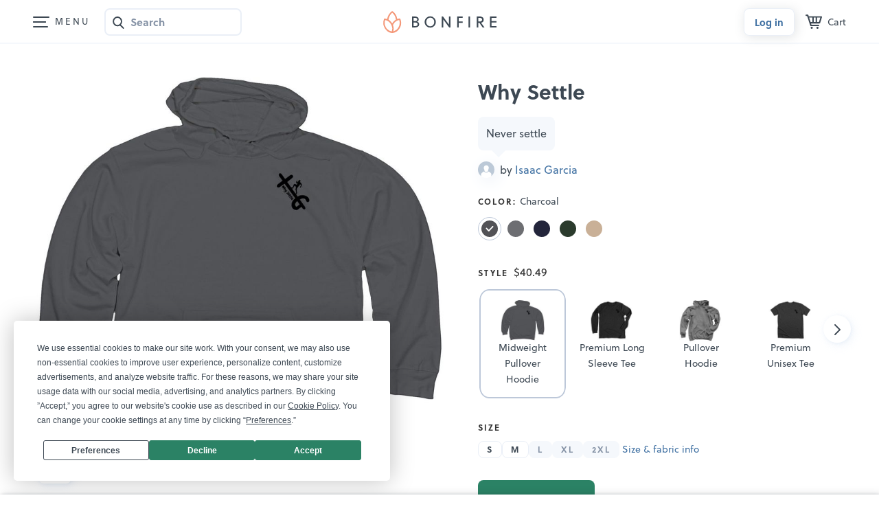

--- FILE ---
content_type: text/html; charset=utf-8
request_url: https://www.google.com/recaptcha/api2/anchor?ar=1&k=6LeCxK8qAAAAAGMfQOUPUf3O4yFZqEPf8UW15UZe&co=aHR0cHM6Ly93d3cuYm9uZmlyZS5jb206NDQz&hl=en&v=PoyoqOPhxBO7pBk68S4YbpHZ&size=invisible&anchor-ms=20000&execute-ms=30000&cb=zifh5tunq7ht
body_size: 48645
content:
<!DOCTYPE HTML><html dir="ltr" lang="en"><head><meta http-equiv="Content-Type" content="text/html; charset=UTF-8">
<meta http-equiv="X-UA-Compatible" content="IE=edge">
<title>reCAPTCHA</title>
<style type="text/css">
/* cyrillic-ext */
@font-face {
  font-family: 'Roboto';
  font-style: normal;
  font-weight: 400;
  font-stretch: 100%;
  src: url(//fonts.gstatic.com/s/roboto/v48/KFO7CnqEu92Fr1ME7kSn66aGLdTylUAMa3GUBHMdazTgWw.woff2) format('woff2');
  unicode-range: U+0460-052F, U+1C80-1C8A, U+20B4, U+2DE0-2DFF, U+A640-A69F, U+FE2E-FE2F;
}
/* cyrillic */
@font-face {
  font-family: 'Roboto';
  font-style: normal;
  font-weight: 400;
  font-stretch: 100%;
  src: url(//fonts.gstatic.com/s/roboto/v48/KFO7CnqEu92Fr1ME7kSn66aGLdTylUAMa3iUBHMdazTgWw.woff2) format('woff2');
  unicode-range: U+0301, U+0400-045F, U+0490-0491, U+04B0-04B1, U+2116;
}
/* greek-ext */
@font-face {
  font-family: 'Roboto';
  font-style: normal;
  font-weight: 400;
  font-stretch: 100%;
  src: url(//fonts.gstatic.com/s/roboto/v48/KFO7CnqEu92Fr1ME7kSn66aGLdTylUAMa3CUBHMdazTgWw.woff2) format('woff2');
  unicode-range: U+1F00-1FFF;
}
/* greek */
@font-face {
  font-family: 'Roboto';
  font-style: normal;
  font-weight: 400;
  font-stretch: 100%;
  src: url(//fonts.gstatic.com/s/roboto/v48/KFO7CnqEu92Fr1ME7kSn66aGLdTylUAMa3-UBHMdazTgWw.woff2) format('woff2');
  unicode-range: U+0370-0377, U+037A-037F, U+0384-038A, U+038C, U+038E-03A1, U+03A3-03FF;
}
/* math */
@font-face {
  font-family: 'Roboto';
  font-style: normal;
  font-weight: 400;
  font-stretch: 100%;
  src: url(//fonts.gstatic.com/s/roboto/v48/KFO7CnqEu92Fr1ME7kSn66aGLdTylUAMawCUBHMdazTgWw.woff2) format('woff2');
  unicode-range: U+0302-0303, U+0305, U+0307-0308, U+0310, U+0312, U+0315, U+031A, U+0326-0327, U+032C, U+032F-0330, U+0332-0333, U+0338, U+033A, U+0346, U+034D, U+0391-03A1, U+03A3-03A9, U+03B1-03C9, U+03D1, U+03D5-03D6, U+03F0-03F1, U+03F4-03F5, U+2016-2017, U+2034-2038, U+203C, U+2040, U+2043, U+2047, U+2050, U+2057, U+205F, U+2070-2071, U+2074-208E, U+2090-209C, U+20D0-20DC, U+20E1, U+20E5-20EF, U+2100-2112, U+2114-2115, U+2117-2121, U+2123-214F, U+2190, U+2192, U+2194-21AE, U+21B0-21E5, U+21F1-21F2, U+21F4-2211, U+2213-2214, U+2216-22FF, U+2308-230B, U+2310, U+2319, U+231C-2321, U+2336-237A, U+237C, U+2395, U+239B-23B7, U+23D0, U+23DC-23E1, U+2474-2475, U+25AF, U+25B3, U+25B7, U+25BD, U+25C1, U+25CA, U+25CC, U+25FB, U+266D-266F, U+27C0-27FF, U+2900-2AFF, U+2B0E-2B11, U+2B30-2B4C, U+2BFE, U+3030, U+FF5B, U+FF5D, U+1D400-1D7FF, U+1EE00-1EEFF;
}
/* symbols */
@font-face {
  font-family: 'Roboto';
  font-style: normal;
  font-weight: 400;
  font-stretch: 100%;
  src: url(//fonts.gstatic.com/s/roboto/v48/KFO7CnqEu92Fr1ME7kSn66aGLdTylUAMaxKUBHMdazTgWw.woff2) format('woff2');
  unicode-range: U+0001-000C, U+000E-001F, U+007F-009F, U+20DD-20E0, U+20E2-20E4, U+2150-218F, U+2190, U+2192, U+2194-2199, U+21AF, U+21E6-21F0, U+21F3, U+2218-2219, U+2299, U+22C4-22C6, U+2300-243F, U+2440-244A, U+2460-24FF, U+25A0-27BF, U+2800-28FF, U+2921-2922, U+2981, U+29BF, U+29EB, U+2B00-2BFF, U+4DC0-4DFF, U+FFF9-FFFB, U+10140-1018E, U+10190-1019C, U+101A0, U+101D0-101FD, U+102E0-102FB, U+10E60-10E7E, U+1D2C0-1D2D3, U+1D2E0-1D37F, U+1F000-1F0FF, U+1F100-1F1AD, U+1F1E6-1F1FF, U+1F30D-1F30F, U+1F315, U+1F31C, U+1F31E, U+1F320-1F32C, U+1F336, U+1F378, U+1F37D, U+1F382, U+1F393-1F39F, U+1F3A7-1F3A8, U+1F3AC-1F3AF, U+1F3C2, U+1F3C4-1F3C6, U+1F3CA-1F3CE, U+1F3D4-1F3E0, U+1F3ED, U+1F3F1-1F3F3, U+1F3F5-1F3F7, U+1F408, U+1F415, U+1F41F, U+1F426, U+1F43F, U+1F441-1F442, U+1F444, U+1F446-1F449, U+1F44C-1F44E, U+1F453, U+1F46A, U+1F47D, U+1F4A3, U+1F4B0, U+1F4B3, U+1F4B9, U+1F4BB, U+1F4BF, U+1F4C8-1F4CB, U+1F4D6, U+1F4DA, U+1F4DF, U+1F4E3-1F4E6, U+1F4EA-1F4ED, U+1F4F7, U+1F4F9-1F4FB, U+1F4FD-1F4FE, U+1F503, U+1F507-1F50B, U+1F50D, U+1F512-1F513, U+1F53E-1F54A, U+1F54F-1F5FA, U+1F610, U+1F650-1F67F, U+1F687, U+1F68D, U+1F691, U+1F694, U+1F698, U+1F6AD, U+1F6B2, U+1F6B9-1F6BA, U+1F6BC, U+1F6C6-1F6CF, U+1F6D3-1F6D7, U+1F6E0-1F6EA, U+1F6F0-1F6F3, U+1F6F7-1F6FC, U+1F700-1F7FF, U+1F800-1F80B, U+1F810-1F847, U+1F850-1F859, U+1F860-1F887, U+1F890-1F8AD, U+1F8B0-1F8BB, U+1F8C0-1F8C1, U+1F900-1F90B, U+1F93B, U+1F946, U+1F984, U+1F996, U+1F9E9, U+1FA00-1FA6F, U+1FA70-1FA7C, U+1FA80-1FA89, U+1FA8F-1FAC6, U+1FACE-1FADC, U+1FADF-1FAE9, U+1FAF0-1FAF8, U+1FB00-1FBFF;
}
/* vietnamese */
@font-face {
  font-family: 'Roboto';
  font-style: normal;
  font-weight: 400;
  font-stretch: 100%;
  src: url(//fonts.gstatic.com/s/roboto/v48/KFO7CnqEu92Fr1ME7kSn66aGLdTylUAMa3OUBHMdazTgWw.woff2) format('woff2');
  unicode-range: U+0102-0103, U+0110-0111, U+0128-0129, U+0168-0169, U+01A0-01A1, U+01AF-01B0, U+0300-0301, U+0303-0304, U+0308-0309, U+0323, U+0329, U+1EA0-1EF9, U+20AB;
}
/* latin-ext */
@font-face {
  font-family: 'Roboto';
  font-style: normal;
  font-weight: 400;
  font-stretch: 100%;
  src: url(//fonts.gstatic.com/s/roboto/v48/KFO7CnqEu92Fr1ME7kSn66aGLdTylUAMa3KUBHMdazTgWw.woff2) format('woff2');
  unicode-range: U+0100-02BA, U+02BD-02C5, U+02C7-02CC, U+02CE-02D7, U+02DD-02FF, U+0304, U+0308, U+0329, U+1D00-1DBF, U+1E00-1E9F, U+1EF2-1EFF, U+2020, U+20A0-20AB, U+20AD-20C0, U+2113, U+2C60-2C7F, U+A720-A7FF;
}
/* latin */
@font-face {
  font-family: 'Roboto';
  font-style: normal;
  font-weight: 400;
  font-stretch: 100%;
  src: url(//fonts.gstatic.com/s/roboto/v48/KFO7CnqEu92Fr1ME7kSn66aGLdTylUAMa3yUBHMdazQ.woff2) format('woff2');
  unicode-range: U+0000-00FF, U+0131, U+0152-0153, U+02BB-02BC, U+02C6, U+02DA, U+02DC, U+0304, U+0308, U+0329, U+2000-206F, U+20AC, U+2122, U+2191, U+2193, U+2212, U+2215, U+FEFF, U+FFFD;
}
/* cyrillic-ext */
@font-face {
  font-family: 'Roboto';
  font-style: normal;
  font-weight: 500;
  font-stretch: 100%;
  src: url(//fonts.gstatic.com/s/roboto/v48/KFO7CnqEu92Fr1ME7kSn66aGLdTylUAMa3GUBHMdazTgWw.woff2) format('woff2');
  unicode-range: U+0460-052F, U+1C80-1C8A, U+20B4, U+2DE0-2DFF, U+A640-A69F, U+FE2E-FE2F;
}
/* cyrillic */
@font-face {
  font-family: 'Roboto';
  font-style: normal;
  font-weight: 500;
  font-stretch: 100%;
  src: url(//fonts.gstatic.com/s/roboto/v48/KFO7CnqEu92Fr1ME7kSn66aGLdTylUAMa3iUBHMdazTgWw.woff2) format('woff2');
  unicode-range: U+0301, U+0400-045F, U+0490-0491, U+04B0-04B1, U+2116;
}
/* greek-ext */
@font-face {
  font-family: 'Roboto';
  font-style: normal;
  font-weight: 500;
  font-stretch: 100%;
  src: url(//fonts.gstatic.com/s/roboto/v48/KFO7CnqEu92Fr1ME7kSn66aGLdTylUAMa3CUBHMdazTgWw.woff2) format('woff2');
  unicode-range: U+1F00-1FFF;
}
/* greek */
@font-face {
  font-family: 'Roboto';
  font-style: normal;
  font-weight: 500;
  font-stretch: 100%;
  src: url(//fonts.gstatic.com/s/roboto/v48/KFO7CnqEu92Fr1ME7kSn66aGLdTylUAMa3-UBHMdazTgWw.woff2) format('woff2');
  unicode-range: U+0370-0377, U+037A-037F, U+0384-038A, U+038C, U+038E-03A1, U+03A3-03FF;
}
/* math */
@font-face {
  font-family: 'Roboto';
  font-style: normal;
  font-weight: 500;
  font-stretch: 100%;
  src: url(//fonts.gstatic.com/s/roboto/v48/KFO7CnqEu92Fr1ME7kSn66aGLdTylUAMawCUBHMdazTgWw.woff2) format('woff2');
  unicode-range: U+0302-0303, U+0305, U+0307-0308, U+0310, U+0312, U+0315, U+031A, U+0326-0327, U+032C, U+032F-0330, U+0332-0333, U+0338, U+033A, U+0346, U+034D, U+0391-03A1, U+03A3-03A9, U+03B1-03C9, U+03D1, U+03D5-03D6, U+03F0-03F1, U+03F4-03F5, U+2016-2017, U+2034-2038, U+203C, U+2040, U+2043, U+2047, U+2050, U+2057, U+205F, U+2070-2071, U+2074-208E, U+2090-209C, U+20D0-20DC, U+20E1, U+20E5-20EF, U+2100-2112, U+2114-2115, U+2117-2121, U+2123-214F, U+2190, U+2192, U+2194-21AE, U+21B0-21E5, U+21F1-21F2, U+21F4-2211, U+2213-2214, U+2216-22FF, U+2308-230B, U+2310, U+2319, U+231C-2321, U+2336-237A, U+237C, U+2395, U+239B-23B7, U+23D0, U+23DC-23E1, U+2474-2475, U+25AF, U+25B3, U+25B7, U+25BD, U+25C1, U+25CA, U+25CC, U+25FB, U+266D-266F, U+27C0-27FF, U+2900-2AFF, U+2B0E-2B11, U+2B30-2B4C, U+2BFE, U+3030, U+FF5B, U+FF5D, U+1D400-1D7FF, U+1EE00-1EEFF;
}
/* symbols */
@font-face {
  font-family: 'Roboto';
  font-style: normal;
  font-weight: 500;
  font-stretch: 100%;
  src: url(//fonts.gstatic.com/s/roboto/v48/KFO7CnqEu92Fr1ME7kSn66aGLdTylUAMaxKUBHMdazTgWw.woff2) format('woff2');
  unicode-range: U+0001-000C, U+000E-001F, U+007F-009F, U+20DD-20E0, U+20E2-20E4, U+2150-218F, U+2190, U+2192, U+2194-2199, U+21AF, U+21E6-21F0, U+21F3, U+2218-2219, U+2299, U+22C4-22C6, U+2300-243F, U+2440-244A, U+2460-24FF, U+25A0-27BF, U+2800-28FF, U+2921-2922, U+2981, U+29BF, U+29EB, U+2B00-2BFF, U+4DC0-4DFF, U+FFF9-FFFB, U+10140-1018E, U+10190-1019C, U+101A0, U+101D0-101FD, U+102E0-102FB, U+10E60-10E7E, U+1D2C0-1D2D3, U+1D2E0-1D37F, U+1F000-1F0FF, U+1F100-1F1AD, U+1F1E6-1F1FF, U+1F30D-1F30F, U+1F315, U+1F31C, U+1F31E, U+1F320-1F32C, U+1F336, U+1F378, U+1F37D, U+1F382, U+1F393-1F39F, U+1F3A7-1F3A8, U+1F3AC-1F3AF, U+1F3C2, U+1F3C4-1F3C6, U+1F3CA-1F3CE, U+1F3D4-1F3E0, U+1F3ED, U+1F3F1-1F3F3, U+1F3F5-1F3F7, U+1F408, U+1F415, U+1F41F, U+1F426, U+1F43F, U+1F441-1F442, U+1F444, U+1F446-1F449, U+1F44C-1F44E, U+1F453, U+1F46A, U+1F47D, U+1F4A3, U+1F4B0, U+1F4B3, U+1F4B9, U+1F4BB, U+1F4BF, U+1F4C8-1F4CB, U+1F4D6, U+1F4DA, U+1F4DF, U+1F4E3-1F4E6, U+1F4EA-1F4ED, U+1F4F7, U+1F4F9-1F4FB, U+1F4FD-1F4FE, U+1F503, U+1F507-1F50B, U+1F50D, U+1F512-1F513, U+1F53E-1F54A, U+1F54F-1F5FA, U+1F610, U+1F650-1F67F, U+1F687, U+1F68D, U+1F691, U+1F694, U+1F698, U+1F6AD, U+1F6B2, U+1F6B9-1F6BA, U+1F6BC, U+1F6C6-1F6CF, U+1F6D3-1F6D7, U+1F6E0-1F6EA, U+1F6F0-1F6F3, U+1F6F7-1F6FC, U+1F700-1F7FF, U+1F800-1F80B, U+1F810-1F847, U+1F850-1F859, U+1F860-1F887, U+1F890-1F8AD, U+1F8B0-1F8BB, U+1F8C0-1F8C1, U+1F900-1F90B, U+1F93B, U+1F946, U+1F984, U+1F996, U+1F9E9, U+1FA00-1FA6F, U+1FA70-1FA7C, U+1FA80-1FA89, U+1FA8F-1FAC6, U+1FACE-1FADC, U+1FADF-1FAE9, U+1FAF0-1FAF8, U+1FB00-1FBFF;
}
/* vietnamese */
@font-face {
  font-family: 'Roboto';
  font-style: normal;
  font-weight: 500;
  font-stretch: 100%;
  src: url(//fonts.gstatic.com/s/roboto/v48/KFO7CnqEu92Fr1ME7kSn66aGLdTylUAMa3OUBHMdazTgWw.woff2) format('woff2');
  unicode-range: U+0102-0103, U+0110-0111, U+0128-0129, U+0168-0169, U+01A0-01A1, U+01AF-01B0, U+0300-0301, U+0303-0304, U+0308-0309, U+0323, U+0329, U+1EA0-1EF9, U+20AB;
}
/* latin-ext */
@font-face {
  font-family: 'Roboto';
  font-style: normal;
  font-weight: 500;
  font-stretch: 100%;
  src: url(//fonts.gstatic.com/s/roboto/v48/KFO7CnqEu92Fr1ME7kSn66aGLdTylUAMa3KUBHMdazTgWw.woff2) format('woff2');
  unicode-range: U+0100-02BA, U+02BD-02C5, U+02C7-02CC, U+02CE-02D7, U+02DD-02FF, U+0304, U+0308, U+0329, U+1D00-1DBF, U+1E00-1E9F, U+1EF2-1EFF, U+2020, U+20A0-20AB, U+20AD-20C0, U+2113, U+2C60-2C7F, U+A720-A7FF;
}
/* latin */
@font-face {
  font-family: 'Roboto';
  font-style: normal;
  font-weight: 500;
  font-stretch: 100%;
  src: url(//fonts.gstatic.com/s/roboto/v48/KFO7CnqEu92Fr1ME7kSn66aGLdTylUAMa3yUBHMdazQ.woff2) format('woff2');
  unicode-range: U+0000-00FF, U+0131, U+0152-0153, U+02BB-02BC, U+02C6, U+02DA, U+02DC, U+0304, U+0308, U+0329, U+2000-206F, U+20AC, U+2122, U+2191, U+2193, U+2212, U+2215, U+FEFF, U+FFFD;
}
/* cyrillic-ext */
@font-face {
  font-family: 'Roboto';
  font-style: normal;
  font-weight: 900;
  font-stretch: 100%;
  src: url(//fonts.gstatic.com/s/roboto/v48/KFO7CnqEu92Fr1ME7kSn66aGLdTylUAMa3GUBHMdazTgWw.woff2) format('woff2');
  unicode-range: U+0460-052F, U+1C80-1C8A, U+20B4, U+2DE0-2DFF, U+A640-A69F, U+FE2E-FE2F;
}
/* cyrillic */
@font-face {
  font-family: 'Roboto';
  font-style: normal;
  font-weight: 900;
  font-stretch: 100%;
  src: url(//fonts.gstatic.com/s/roboto/v48/KFO7CnqEu92Fr1ME7kSn66aGLdTylUAMa3iUBHMdazTgWw.woff2) format('woff2');
  unicode-range: U+0301, U+0400-045F, U+0490-0491, U+04B0-04B1, U+2116;
}
/* greek-ext */
@font-face {
  font-family: 'Roboto';
  font-style: normal;
  font-weight: 900;
  font-stretch: 100%;
  src: url(//fonts.gstatic.com/s/roboto/v48/KFO7CnqEu92Fr1ME7kSn66aGLdTylUAMa3CUBHMdazTgWw.woff2) format('woff2');
  unicode-range: U+1F00-1FFF;
}
/* greek */
@font-face {
  font-family: 'Roboto';
  font-style: normal;
  font-weight: 900;
  font-stretch: 100%;
  src: url(//fonts.gstatic.com/s/roboto/v48/KFO7CnqEu92Fr1ME7kSn66aGLdTylUAMa3-UBHMdazTgWw.woff2) format('woff2');
  unicode-range: U+0370-0377, U+037A-037F, U+0384-038A, U+038C, U+038E-03A1, U+03A3-03FF;
}
/* math */
@font-face {
  font-family: 'Roboto';
  font-style: normal;
  font-weight: 900;
  font-stretch: 100%;
  src: url(//fonts.gstatic.com/s/roboto/v48/KFO7CnqEu92Fr1ME7kSn66aGLdTylUAMawCUBHMdazTgWw.woff2) format('woff2');
  unicode-range: U+0302-0303, U+0305, U+0307-0308, U+0310, U+0312, U+0315, U+031A, U+0326-0327, U+032C, U+032F-0330, U+0332-0333, U+0338, U+033A, U+0346, U+034D, U+0391-03A1, U+03A3-03A9, U+03B1-03C9, U+03D1, U+03D5-03D6, U+03F0-03F1, U+03F4-03F5, U+2016-2017, U+2034-2038, U+203C, U+2040, U+2043, U+2047, U+2050, U+2057, U+205F, U+2070-2071, U+2074-208E, U+2090-209C, U+20D0-20DC, U+20E1, U+20E5-20EF, U+2100-2112, U+2114-2115, U+2117-2121, U+2123-214F, U+2190, U+2192, U+2194-21AE, U+21B0-21E5, U+21F1-21F2, U+21F4-2211, U+2213-2214, U+2216-22FF, U+2308-230B, U+2310, U+2319, U+231C-2321, U+2336-237A, U+237C, U+2395, U+239B-23B7, U+23D0, U+23DC-23E1, U+2474-2475, U+25AF, U+25B3, U+25B7, U+25BD, U+25C1, U+25CA, U+25CC, U+25FB, U+266D-266F, U+27C0-27FF, U+2900-2AFF, U+2B0E-2B11, U+2B30-2B4C, U+2BFE, U+3030, U+FF5B, U+FF5D, U+1D400-1D7FF, U+1EE00-1EEFF;
}
/* symbols */
@font-face {
  font-family: 'Roboto';
  font-style: normal;
  font-weight: 900;
  font-stretch: 100%;
  src: url(//fonts.gstatic.com/s/roboto/v48/KFO7CnqEu92Fr1ME7kSn66aGLdTylUAMaxKUBHMdazTgWw.woff2) format('woff2');
  unicode-range: U+0001-000C, U+000E-001F, U+007F-009F, U+20DD-20E0, U+20E2-20E4, U+2150-218F, U+2190, U+2192, U+2194-2199, U+21AF, U+21E6-21F0, U+21F3, U+2218-2219, U+2299, U+22C4-22C6, U+2300-243F, U+2440-244A, U+2460-24FF, U+25A0-27BF, U+2800-28FF, U+2921-2922, U+2981, U+29BF, U+29EB, U+2B00-2BFF, U+4DC0-4DFF, U+FFF9-FFFB, U+10140-1018E, U+10190-1019C, U+101A0, U+101D0-101FD, U+102E0-102FB, U+10E60-10E7E, U+1D2C0-1D2D3, U+1D2E0-1D37F, U+1F000-1F0FF, U+1F100-1F1AD, U+1F1E6-1F1FF, U+1F30D-1F30F, U+1F315, U+1F31C, U+1F31E, U+1F320-1F32C, U+1F336, U+1F378, U+1F37D, U+1F382, U+1F393-1F39F, U+1F3A7-1F3A8, U+1F3AC-1F3AF, U+1F3C2, U+1F3C4-1F3C6, U+1F3CA-1F3CE, U+1F3D4-1F3E0, U+1F3ED, U+1F3F1-1F3F3, U+1F3F5-1F3F7, U+1F408, U+1F415, U+1F41F, U+1F426, U+1F43F, U+1F441-1F442, U+1F444, U+1F446-1F449, U+1F44C-1F44E, U+1F453, U+1F46A, U+1F47D, U+1F4A3, U+1F4B0, U+1F4B3, U+1F4B9, U+1F4BB, U+1F4BF, U+1F4C8-1F4CB, U+1F4D6, U+1F4DA, U+1F4DF, U+1F4E3-1F4E6, U+1F4EA-1F4ED, U+1F4F7, U+1F4F9-1F4FB, U+1F4FD-1F4FE, U+1F503, U+1F507-1F50B, U+1F50D, U+1F512-1F513, U+1F53E-1F54A, U+1F54F-1F5FA, U+1F610, U+1F650-1F67F, U+1F687, U+1F68D, U+1F691, U+1F694, U+1F698, U+1F6AD, U+1F6B2, U+1F6B9-1F6BA, U+1F6BC, U+1F6C6-1F6CF, U+1F6D3-1F6D7, U+1F6E0-1F6EA, U+1F6F0-1F6F3, U+1F6F7-1F6FC, U+1F700-1F7FF, U+1F800-1F80B, U+1F810-1F847, U+1F850-1F859, U+1F860-1F887, U+1F890-1F8AD, U+1F8B0-1F8BB, U+1F8C0-1F8C1, U+1F900-1F90B, U+1F93B, U+1F946, U+1F984, U+1F996, U+1F9E9, U+1FA00-1FA6F, U+1FA70-1FA7C, U+1FA80-1FA89, U+1FA8F-1FAC6, U+1FACE-1FADC, U+1FADF-1FAE9, U+1FAF0-1FAF8, U+1FB00-1FBFF;
}
/* vietnamese */
@font-face {
  font-family: 'Roboto';
  font-style: normal;
  font-weight: 900;
  font-stretch: 100%;
  src: url(//fonts.gstatic.com/s/roboto/v48/KFO7CnqEu92Fr1ME7kSn66aGLdTylUAMa3OUBHMdazTgWw.woff2) format('woff2');
  unicode-range: U+0102-0103, U+0110-0111, U+0128-0129, U+0168-0169, U+01A0-01A1, U+01AF-01B0, U+0300-0301, U+0303-0304, U+0308-0309, U+0323, U+0329, U+1EA0-1EF9, U+20AB;
}
/* latin-ext */
@font-face {
  font-family: 'Roboto';
  font-style: normal;
  font-weight: 900;
  font-stretch: 100%;
  src: url(//fonts.gstatic.com/s/roboto/v48/KFO7CnqEu92Fr1ME7kSn66aGLdTylUAMa3KUBHMdazTgWw.woff2) format('woff2');
  unicode-range: U+0100-02BA, U+02BD-02C5, U+02C7-02CC, U+02CE-02D7, U+02DD-02FF, U+0304, U+0308, U+0329, U+1D00-1DBF, U+1E00-1E9F, U+1EF2-1EFF, U+2020, U+20A0-20AB, U+20AD-20C0, U+2113, U+2C60-2C7F, U+A720-A7FF;
}
/* latin */
@font-face {
  font-family: 'Roboto';
  font-style: normal;
  font-weight: 900;
  font-stretch: 100%;
  src: url(//fonts.gstatic.com/s/roboto/v48/KFO7CnqEu92Fr1ME7kSn66aGLdTylUAMa3yUBHMdazQ.woff2) format('woff2');
  unicode-range: U+0000-00FF, U+0131, U+0152-0153, U+02BB-02BC, U+02C6, U+02DA, U+02DC, U+0304, U+0308, U+0329, U+2000-206F, U+20AC, U+2122, U+2191, U+2193, U+2212, U+2215, U+FEFF, U+FFFD;
}

</style>
<link rel="stylesheet" type="text/css" href="https://www.gstatic.com/recaptcha/releases/PoyoqOPhxBO7pBk68S4YbpHZ/styles__ltr.css">
<script nonce="OxlEN9VfCvaTPVvy1SIzLA" type="text/javascript">window['__recaptcha_api'] = 'https://www.google.com/recaptcha/api2/';</script>
<script type="text/javascript" src="https://www.gstatic.com/recaptcha/releases/PoyoqOPhxBO7pBk68S4YbpHZ/recaptcha__en.js" nonce="OxlEN9VfCvaTPVvy1SIzLA">
      
    </script></head>
<body><div id="rc-anchor-alert" class="rc-anchor-alert"></div>
<input type="hidden" id="recaptcha-token" value="[base64]">
<script type="text/javascript" nonce="OxlEN9VfCvaTPVvy1SIzLA">
      recaptcha.anchor.Main.init("[\x22ainput\x22,[\x22bgdata\x22,\x22\x22,\[base64]/[base64]/UltIKytdPWE6KGE8MjA0OD9SW0grK109YT4+NnwxOTI6KChhJjY0NTEyKT09NTUyOTYmJnErMTxoLmxlbmd0aCYmKGguY2hhckNvZGVBdChxKzEpJjY0NTEyKT09NTYzMjA/[base64]/MjU1OlI/[base64]/[base64]/[base64]/[base64]/[base64]/[base64]/[base64]/[base64]/[base64]/[base64]\x22,\[base64]\\u003d\\u003d\x22,\x22w7PCpMKocsKoRMKhZ2TDncOodMKtwrwncw9Qw6DDkMOlCH01IMObw74cwpbCm8OHJMOew4Erw5QhWFVFw6Ztw6BsEBhew5wWwrrCgcKIwo/Ci8O9BHvDtEfDr8Oww4M4wp9Ywq4Nw44+w7RnwrvDkcO9fcKCUMOQbm4twozDnMKTw4HCpMO7wrBww5PCg8O3cwE2OsKTHcObE2oDwpLDlsOXEMO3djkGw7XCq1rCl3ZSHMK+SzlqwrTCncKLw63Dq1p7wpcXwrjDvEXCrT/CocOqwqrCjQ1mTMKhwqjCrg7CgxIJw4tkwrHDm8OIEStLw5AZwqLDgcOWw4FEEn7Dk8ONIMOnNcKdKV4EQy0qBsOPw5EZFAPCsMKUXcKLXMKcwqbCisOfwqptP8KvG8KEM1Rca8KpVsKgBsKsw5EXD8O1wqLDjsOlcFDDoUHDosKALsKFwoIQw7jDiMOyw53CicKqBV/DtMO4DUvDsMK2w5DCqcKgXWLCjsKtb8Ktwoo9wrrCkcKBTwXCqFl4esKXwr7CmhzCt1pZdXLDpsOCW3HCsUDClcOnOTkiGFzDgQLCmcKfVwjDuXHDk8OuWMOTw44Kw7jDjsO4wpFww4vDrxFNwqrCvAzCpCLDk8OKw48ISDTCucKRw6HCnxvDjMKxFcOTwq88PMOIPX/CosKEwqjDiFzDk0xewoFvI10iZmknwpsUwrrCmX1aPsKTw4p0e8Ksw7HChsONwqrDrQx/wqY0w6Mtw6FyRDfDmTUeBcKGwozDiALDsQVtP3PCvcO3J8Oqw5vDjUbCrmlCw4kpwr/CmhHDjB3Ck8O/[base64]/[base64]/Dp14oIcKjw7EaFw3DsnJ+wqHCo8OLGcKcVcKVw4wwFMOFw5fDksOXw4NAbcKXw6PDsSY3acKvwobCuGjCh8KAc3VmaMOcBMKVw71ZAsKlwqArc1Qyw68dwoY9w5rCpxfDi8KeAEEQwr0rw5o5wqo0w4t5ZcKPZcKud8Ovwrg6wos3wpLDgk1fwqBQw4fCkA/[base64]/KMKkw5fDmsKcZ8KnNcKLw45+S2U9wp/CrGnCk8OzdVbDv3/CnVsew5rDgTJXfMKtwqjCjzzCixxHw74Lw73Cs3fDpBrDj2nCscOMGMONwpITWsKmZHTDhMOewpjDgikUYcO+w5vDjS/DjHtwZMKCbEfCncKfdjrDsDTDqMKhS8OXwqd9QjjCuQbDuRFnwpLDjAfDq8Ojwq0VKD5qYQVGMF47McOjw4wofGrDusO2w5vDkcKRw5HDl3rDu8Kgw6HDsMOGw4oMf1TDhGgfw67DoMOVDsK/w5/DkzrCoEEUw4ZLwrpJaMOFwq/CvcOmDx9oJjDDrRpOwrvDmsKVw6V2S2LDlwoAw5dqFMOxwoXDh3c8w7YtUMO2wq5YwoJxTHptwoc5NF0vCy/ChsOFw7gywpHCvgt9QsKGYMKUwqVlOBvCpR4qw74NOcOqwrYTMEbDlMOTwrE/[base64]/[base64]/w5fDv8OOFsOsw7cHw4USOXN6W8KVR8Kqw7XDn8KiLMKXwpMrwrTCvQbDtMOxw7DDlHQKw6U5wrPDqsK+BWwDF8OuC8KMUcKGwr1Ww78TKQ/Cmll9S8KDwq0awrLDiXbCgyLDtzrCvMO1wq/CssK6fR0da8ONw6LDhMOnw5HCqcOII2zCjHnDs8O0XsKtw5l9wrLCkcO/w51tw75iJG8rw5TDj8OyBcOuwp5dwozDvVHCsTnCgMOKw77DpcOTW8KdwqM7wrDDscOYwqB0w5vDhCDDpFLDgmMJwrbCqjbCqDIzc8OwW8ORw4AOwo/DhMONFMKZOVFrR8ONw4/[base64]/CpMOBwozClC4cXsOmZMK9VQ1bdDvDoQzCpMKpwoTCvh0vw5DDgcKQGMKEEcOiWsKBwqvCqzjDlsOIw693w5tlwrXClCDChh8tF8Oiw5fDo8KVwoc/Y8Ogwp7Cm8OBGz7DsRPDmQjDv3dSb0XDhsKYwpdVAD3CnX8xbQEdwoN1w6zChT1dVsOJw69RUcK6PBguw4wjbMKcwr0BwrVPH1daUMOcwqZBdm7DhcKyTsK6w7YhCcOBwp0IfEjDg1/DlTvDrgjDkUtKw7YjZ8Ouwpwcw6QPb2PCt8OsCcKew43Cj1rCli8sw6nDtkjDh1LCqcOFw7nDshYURkzDucOhwpZSwr4lBMK8C2rCs8OewprDrjpRMFXDqsK7w6h3EwHCtsOawqEAw67DvMORIidrZ8Ogw7F1wonCkMKnfcKaw6rCj8K2w4BAR15NwoTCnwTCr8K0wo/[base64]/[base64]/wojCnRfDl1bCmcKpw7HDhsOewonDox0IacO/YMKOFRbDliXDrD/DkcOeV2nCqF5rw7kNw6fCo8K3KGpfwqUdw4rCmWLDt0rDug/DhsOiXA7CjnwzPk4Yw6pnw7/[base64]/DsksEw5FmEyfDpsKUwpXDvHEoaMK5YsKtD0VYPVPCksKDw7LCrsOvw65vwqzChsONXilrw77CiWfCnMOdwrMlH8KAw5PDscKGdl7DqcKeaFPCgj0/wp7DjDsYw6tdwpMgw7whw4rDjcOhRcKpw6V8TBJ4cMO2w5gIwqk6fB1hHgzDgHTCpGolw4vDjGFZSkxiw5pnw63CrsK5J8KTwo7CmcKxVMKmasOswrJfw5LCnlwHwrBlwo80NcOLw7/CtsOdT2PCuMO2wr9XEcO5wpjCrMOCAsOFw7I4bSrDrhoWw5vCpWfDjsO4A8OsCzJBw7vCvD01woBhaMKKbW/CssO+wqA6wpHCsMOHX8Otw4lHMsOEK8OZw4E9w7h4w7bCqcOjwochw4/Cp8KYw7HDusKBGMO3w6kDUA1xZcKnRFfClmTDvRTDpsK+d34Ewqdxw59Xw6nChjYQwrbCvMKqwpJ+OsOJwo3CtzoBwqFQcG/[base64]/Dq8Ohw5VLdMKMKcO+w5jDrn96TcOYw6VkH8KGw4wVwrU/BURHw7rCqcKuwrI1YMO3w5jClAlrbsOEw5ABAcKZwpRTIsOfwpfClWXChcKWccOWKm/Dsj8Sw4LCgRnDmlwAw4dsVjdkXSpww7sVQjFUwrPDsCdxYsOTGsKPIzl9CibDkMKywqNtwp/DhmEZwqnCkSlsSsKKScK+YQ7CtnbDp8K0HsKcwpfDksOZG8K/[base64]/[base64]/[base64]/[base64]/CqsOMGxcKQxDCkiQtCCVbBMKfw5Bqw646SmUdO8OLwooBWsO/w41GQMOgw5gaw7fClynChwReScKpwoLCosOiw6/Dp8Oiw4XDncKaw53CocKdw4hXwpdrJcOmV8K5w4xtw4nCtAx3KBUsM8OcIXhsJ8KjET/Dtxp+VREOwp3CncOsw5DCr8K+dMOCcsKdXVxgw4t0wprDnEh4Q8KlVnfDql/CrsKKAUrCi8KLNMORUg1lC8OzBcO3H2fDhAF/wqwvwqInRcOow6vCucOAwprDo8OWw4InwrJkw5/Coz7CksOdw4XCrDbClsOXwroNUMKAEQrCr8OfOMKxasKTwqHCvjHCmsK7a8KIWkUqw6/CqsK9w54AI8Kaw7LCkyvDvcKPE8KJw6Zyw5vDrsO6wozChiEww6EKw7DDs8OAFMKpw5DCocKNCsO9LQxzw4BkwohVwpHDjyDCo8OeCisww4bDhMKhfww+w6LCpMOnw5YOwo3Do8O7wp/DhFlBKF7CsjJTwr/DosOANwjCmcOoFMKLJMOwwpHDkzF0w6vCl0w7ThjDocKyKlB9WkwAwqdewoBEEsK1LcKhVCQHRi/Dt8KXYSoQwospw41TEsODdnU0w5PDgypLw4PClX9YwrvDscKnNxZ2ajQUPSQzwrrDhsOYw6dYwrzDn2XDgcKCHsOEd3HDs8OdJ8KYwqPDmwXCp8OXEMKTcmzCjwbDhsOKIAbCnC/[base64]/DUrDoCM5R8Oiw6xSwqgbUV1lwrwTbw/DtjLDncK8w5xDC8O7LkTDpMO3w7TCmwLCkcOaw5zCpMK1Z8KhJkTCrsK8w6nDnigGflXDiW7DnB/DjMK3dEdVecKTGsO5LHQ6KC8rw5BVV1LCnXpXWiFPDsO4ZQnCr8KEwqfDuCI/[base64]/[base64]/DgsKgw5DDul0gSMKMw4XCu011wpHDscOdTcOUalXCoy/Dng/[base64]/HDsoZMO5DsK1w7MVP2fCslAsB8O9wrPDlHPDkT1HwqnDvirCscKhw4fDqhETXlRzOsOuwqYOKcKMw7HDhcK8wonCjTgiw6piQX1xH8OowojCnlkIV8KBwpbCsUc3PWfCijAMGMOED8KqTxjDhMO4McKDwpMZwr/Dqj3DlCxDPwtjGlnDrMO8PUfDv8O8IMKuLiFnL8Kcw6Z/f8OJwrVow4HDgy7DmMKcNFPDhSfCrEDDncKTwoQoQ8OXw7zCrcKFCcKEw6TCj8OOwrFHwr7DgMOvHBlpw4zCkl9BYkvCqsOKJMOlC1YSZsKgEMKkbnAyw5oXRBbDjhPDk3bDmsKZCcKKUcOJwp1aK315w7wETcOELRw/bj7CncK2w50qEkd2wqlawrjDhz7DrcOew5/DuU0dEi0jWFcmw493wp1gw4ALOcOyX8OEVMKKWHgqGA3CknwxVMOkTRIFwpfCjzh3wrDDqGvCsHTDtcK5wpXCn8ONFcOnTcOsNFDDilzCp8OhwqrDv8KKOQ3Dp8OLE8KiwrjDjWLCtMKVcMOoGxVQMQw7WMOew7bCvHDDusOeAMOCwp/[base64]/[base64]/CqF7DsxPDtMOuwq1+BsOpwrXChDsKZ8O8w6AdwqVjd8KSFMKcw7FELWACwp9tw4AjNDZ3w4YOw4hMwpcow4cTMSEeWQVHw44mLAE5HcO9TjbDnHR1Wlh9w48ea8OmEQbDm1TDukJFZ2jDgcK9wo9jYG/CslPDljLClsOnJcOobMO3wplzNcKXeMKLw7sgwrnCkQ9/wqhfR8OawpzCg8KGS8OyWMOIag/DuMKaS8O3w4F6w5VXMlgRbsKHwobCpGPDh0PDkk3Dt8OBwplywqBSwp/CrzhXEF5Zw5JWbRDCgw0cQiXCjBTCoEhVAjghClPCt8OaBsOGUMOHwpjCsCLDocKWBMOIw4VHY8OVGlHCpcKDBmt+b8OkLUrDqsOaXj3ClcKVwq/[base64]/CjAHDlcOzwr7DsmnCikHDpsKNw4rCg3bDlzHDs1zCs8K8woXClMOmUsKDw6QROsOgY8KbCcOlIMKJw5MYw7kZw6TDocKcwqVLBMKFw53DuDtOYcKmw7lhwoIQw5N5w4I0TcKKOMOyB8O2JCsqdzlKeSHCrSHDncKFEcO6wqNUSBEdJsO/wprCoSvDhXpDGcKew5/CtsOxw73Dk8KqBMOjw7/DrQrDvsOIwq/[base64]/w6HDmcKqw4DCtkUnwp9dPMOOwqjCm8O/T385w4IAAcOEQ8KWw5EOXjjDvmAdw6bCmcKbTi8OfjfCjMKQDsOiwqjDlMKhZMK/w6wCDsOHXx7DjkPDksK1TMOjw5PCmcOZw4hpXXksw6VVUBHDj8O0w7pEAS/Csh/CucO+wph5RWgdwozChFx4wokveh/CmcO3wpjDgktEwr4+wpfCmWrDqgtZwqHDpw/Cg8OFwqEaccOtwrvDrm7Dk3jDt8Kcw6MaSV1Aw7YLwpJORsOlQ8KKw6bDsRfDkm3ChMKQFwFidsOywo/CrMODwpbDncKDHCEUagjDpDnDjMKCHlQBfsOyccK5w7/[base64]/ZULChsKZwqPCpwbCtMKNMsKOw7bDmkPCvcKVwpExw53Dszd4TicgX8Omwos0wqLCscKOdsOswqzCj8K9wqXCkMOlejs9OsOWVcKPWSVZVxrCinB0wqM3CkzCgsKgP8OSecK9w6UuwpzCtBl1w7/CncOjQ8O1Jl3DsMK3woQlUQfCn8Oxdmxfw7M4ccOAw7g7wpTChAXCqhHCjh/DjMOCLcKNwrvDlybDkMKJwrXDiEhbbcKZPcK4w6LDnlHDvMKcZ8KAw4LDlMK7P1ABwpLCjlnDtRXDqkpDdsOTTlhsE8KPw5/CnsKGaXDCpwXDtwvCqsK4wqdNwpc+ZcOHw7TDs8Ozw4glwoRaGcOgAH1LwrcFT0DDs8O2U8Ouw5TCkmwmDRzCjiXDqMKTw5LCkMOzwqnCsgsFw5rCi2bCmsOow5RNwqzDsiRCBcKpKsKew5/DssOvAwXCkEN3w47DpsO6w61Ywp/CkE3DtMOzWSkRcS0ETWged8K7wozCqwVadcOmw6o+HMOEX0bCtcO2w57CgcOIwpJjHWY9AHc2YjdrU8OCw4ILIjzCpsKFI8OPw6IoXlbDrS/CjlHCvcKiwozDlXtqQkwpw5p9egzCjVhmwoMbRMKFwq3Do2LCgMORw5cvwqTDrsKhYMKGQW3CnMOYw5DDhMOvd8Opw7zCkcKDw4IKwrshwpRuwoXCkcO+w7wxwrLDmsOUw73CryJjOMOkZ8O9T1/Du2gNw6jCgXQ2w7HDpgRpwqE0w43CnT/CvUF0C8KkwrR/EsOQL8K5AsKlwpouw5bCnhXCucObPE09VQnClEbCtw50wqRiZ8OyAjNZKcKvwrzDn0MFwoVJwoPCnA1gw7fDsGQzQBjCusO9w50/UcO6w5zChMOcwpRRKVnDimMQWVwIAcK4BXJHQXDCvMOeVB9nel9Vw6fDvsOqwovChcK4Y3ExCMK2wr4cwq4Vw7vDncKDEzbDs0JRQcKHAyXClcK/MDvDr8OdOsKTwrlRwpvDgBDDnFTDhiXCjGfDgXrDssKqAz4Mw4htw6QtJMKjRsOIFBhSBjLChBrDjhDDlk/DoW/DuMKuwp9WwqDCs8KwE2HCvDTClsK9AivCknTCr8KYw58mO8KpNnQ/w5zCrmbDoSjDucOqc8KlwrPDtxFBWF/[base64]/[base64]/[base64]/[base64]/DogQ1wpnCjzRbYE3CnysRTnLDtxoRw7/[base64]/ChQ/DjTVTXyDCi8KYS3TDpsOkw4HCpMO5ZjLDmsORUQ4MVBXCvXFDw7nDrsOzL8KLB8OFw53Dkl3CmWZqwrrCvsK+IifCv1IkX0fCiEQPPTdJXW7CmmNQwpI+w5oBURNAw7Bxa8KtJMKXA8KQw6zDt8KjwovDuXvCtCEyw61rw7RAIgHCpg/DuHcWTcOkw590BSDCmsOAOsK6BsKXHsKpKMOqwprDmm7Cig7DukVdRMKZfsOUasKmw4N3f0Vqw7defC9PRsO0XTAUC8KpcF5fw5HCjRVZJRdTKMOFwpgdeHvCo8OrOMKAwrXDtiADRsONw5s5cMKmM0dow4cQVg/CnMOdccK8wqPDrmnDoA86w5pyZcKUwoPChHd/QsODwo83CsOKwpV6w5DCk8KDSwbCgcK8GkrDry0Pw4g7V8OfbMOgEMKIwpwKwo/CqmJTwpg/wpg7woUZw4ZOB8KeEVp+wplOwp5QNxjChMOGw7bCoTFew5dgdsKnwovCvMKWATtcw5nDsGHCvyHDqMOwYh8QwrHDs24Ew7/Chy59embDucOxwoUTwrPCrcOdwokpwpUSOcOXw5bDiEfCmcO+wqLCp8O3wrwZw6EnLQTDth1Pwo9mw6hNBj/ClzIROsO1U0praSbCn8KpwrfCpWXCvMOpwqBqIMO7f8O+wrIsw5vDvMKoVMKOw50yw4Uiw6xkUyfCvCFKw40Gw5kvw6zDkcOAfsK/wofDri1+w6YRcsKhZ3vCi05Ow6ECe15Aw67Dsn5vX8K9cMOWccK2S8KpYkXCpCzDp8OFAMKWH1bCjXLDscOqDcKkw4gJb8K4aMOOwoXDvsOZw40aS8O1w7rCvifCu8K4wrzDscO4Z1Ind1/DjlDDsDgFNMKKBVDDqMKEw5kqHgYuwpjCoMKMWzrCuU1Gw6fCujVcMMKcfsOcw7ZmwqN7bCw6wqfCrjHChMKxCkQkeF8mDmPCpsOBej/Dox/CrGkefMOSw7vChMO5BjtpwppVw7zDtwwEJ2PCkRcfwqF8wrN/RXY8MMODwojCicKUwrtXw7jDr8OIDhvCoMO+wpRkw4fCinfCtsOpIDTCpcKow4Vww7A5wr7CksKow5wQw4rCsx7CusOTwrIyEwTCvsOGPTfDuQUTU0PCqcKrMMK8WMOTw5JWBMKUw7JuX2VbIyrDqyIsGlJ4w5xGFn9NXCYDSHtqw6UJw5k3wq4IwqzClhUQw6gJw41/HMOHw4cgUcK8OcO5wo1sw71XOHEJw7czPsKww5c5w6PDmHY9wr8xfcOrTDt/w4PDrcK0AsKGwpEqDCw9O8K/K1/DsxdRwqTDiMOHanDDhRnDpMOlIsKXDsKsYcOowp7CoWk6wqZAwoTDo3XCv8OZOsOAwqnDscOvw7YJwp1fw6Q9EQzCo8OwGcKeE8OBfmXDhn/DiMONw43Dl3JAwo9Fw4nDv8K9wo1awpHDocOfXMKqQ8O9AsKEV3vDnFNkwrvCqWtXZAbCkMOAY0tDFMOAKMKXw49hdXTDl8OzHMOXdAfDlFrCkcKzw5vCtGB3woAjwoBtw53DjQXCkcK1DTglwqo+woLDm8KDwpjClcOqwppowrbDq8K9w47CkMKzwo/DrTfCsVJ2PygdwqPDssOFw5MgE38OQUXDmj8JJcOtwoM8w4LDvsK/w6jDusOPw78cw4giL8O4woE6w61uC8ORwrjDnVPClsOawonDiMOCF8KLbsOhwpJGJcOsfcOIUSTCjMK/w6XCvTXCsMKNwpUMwpzCuMKzwqDClmxowoPDuMOCFsO+TcOpAcO+M8O8w6N1wofCgsOew6/CmcOGwpvDpcObbcOjw6Qgw5R8OsOXw61/wo7DhxUYfFcIw45awqVtFQh3QsKdwqTCpsKLw4/CrXTDqwM8DcO4d8ODTsOsw7vCncOcUzTDjFZNHRvDrMOuCcOcCkwgeMOTNVbDi8OeJ8KiwpbCicOzccKswrfDpWjDpnDCsUnChMOjw5HCksKcBmwOJVpMFTzCsMOHw7fCjMOQwqbDucO7RsKyMRVzBn8aw4s/X8OraB/DocK9wrgqw53CtEQZwpHChcKawrvCryfDu8OLw6zDi8OzwpBCwqM5KcKmwrLDrcOmNsOHJ8Kpwr3CtMOMZw7CmD/Cq3fCvsOAw49FKHxcOcOZwqoYPsK8wpXChcOkbjTCosOOasOMwqTCvsKhY8KlERglXxDCpcOCbcKAPGh5w5PDmic8FsOUFQxQwpbDicOUaF7CpMKsw4hFJMKRSsOHw5lWw7xHbsOAw4s/PgdgSQ5wYn3CocKoXMKsPADDr8K8D8OcXkIkw4HCvcOaGsKBXwHDl8Kew4YeXsKRw4BRw7g9eQplGcOaLn/Dvl/[base64]/DvzzCoE/Di0fDjsOZw7jDq8OTwpTCnA7DuF/DrsOxwo90PcKOw50bw7XCnxRTwp5yCCzCunjDsMKWwrsNNGbDqgnDusKYQ2TCp1EmAXYOwq06J8K2w6DCiMOqR8KYMQpffSQPwp0Kw5LDq8OjKnYuRcKSw4cSwrJWQFBWWFXDgMOOFxFVKTXDmMO6wp/[base64]/Cin/CunfCjWo9F8KGVsOLw5jDrMO2wojDggbCmXzDvU3DhcOmwoM4bwvDr3jDnw7CrMKhRcOuw4lCw5grWMKkL3cqw4UFW3QFw7DDmcOyO8KkMiDDnXvCt8OtwqbCvShgwqnCrinDoV10Aw7DgjR+Vl3Cq8OgC8O5wplIw7cswqJcNncCCHvCtMONwrDCvnN1w4LCgAfDij/Dn8KqwoQYBW90QMKww4bDm8KsXcOkw41swqgLw4BHB8KuwrM/w7gbwpllPcOLCHlSXsK3w7cqwqDDo8OHwqcuw4zDkxHDrAfCn8OSA2A9HsOncsKyYkUPw5opwqdSw4wfwowrwqzClyvDnMKRCsKTw5Zmw6nDpsK1b8KtwrHDkgJacg7DixvDmMKfH8KECMOHHhlIw48Tw7DDqUJSwo/[base64]/wrXCmSnDucKbesOHCcOqw4/CosOjw5bCucKUw7/[base64]/[base64]/DtRQ7wpFpw751wrwmwrY1wo0LeG3DoVHDp8ONCwkFJBLCmMKIwrQoGXbCn8OCOy3CmTbDhcKQA8KhDcKoHcOLw4trwr/CrVjClk/DrRwnwqnCssKEaF9nw7thOcKQaMOpwqFqG8OQZEp1S0V7wqUWTxvCrSLCncOCVE3CuMO0wo7Dv8OZGi0rw7vCmsOUw4DDqgTDuQdTUyg2McKJKsO4N8K4Y8KywoAEwrnCkcOvcMK7dBzDiwglwr4reMOpwobDssK/wqQCwroKOF7CuSPCggnDhUfCpgJDwq4WAzUTPWRAw7ILWsK0wrzDgW/[base64]/Dm1vCpsOFw7bCh8KcIzA0wrjCn8KOwqRAwr1rWMOTF8OtdcObw4BowqzDhBPCr8KzHBfCtnLChcKHZV/[base64]/Cq3fCm8Kxwo/DtMOmwqjCscOIbcKoAMOxfnwqwpYQw7BoEV3CoQrChm3Cg8OBw5xASMO0T3w2wqsARcOvJgkiw6TCj8KBw4HCtMODw4cBZcOdwr/DgyTDk8OSGsOILTDCscO8IDzDuMKkw4QHw47CiMKJw4EXKAXDjMObbBBrw4bCvQofw53Dkz0GaUsdwpZbw61SN8OjXlLDmg7Do8O6w43CqgZKw73DpMKCw4bCv8O6UcO/QF/[base64]/CnMOIw5PCjh1ACk3DmhDDlcK2KcK4MiNVw6zDq8K8KMKQwqRtw7F/w53CjE7CvEsBPxzDvMKbYcO2w7wRw5DDjVjDs1sbw6rCh2PCtsO6IllgOh8ZW07DsyJkw6/DvzbCqsKkw4/[base64]/wotbGTHCtDvCpUnDhxzDlFPCjsOFIidVSmZjwofDszsswrrClcKAw6cywoPDp8OpR0QNwrBYwrtNTcKuJGbCk0nDn8KXX3thN13DisKfXizCo3Qcw4kew6oGFgg/[base64]/[base64]/ClMKnFTpzwoIOdhtpwpbDq1fCnWhpecOVD27DhXXDjsOJwrXDtwkFw5XCocKMwq4OSsKXwprDqi7DqUHDhDsewqTDtG3DgUI3AsO6IMKywpXDoDvDjhPDq8K6wosVwq1AAsOHw7wZw4wif8Kfw7gpAMOkcnNmWcOeL8OnWyZ/w4AxwpbDu8Otw6ohwrfCjA3DhzhKRzbCgxPDpMKYw5IhwoPDlgHDtSokwozDpsKLwrXCvVEVwoDDhyXCtsOmWsKAw4/Dr8KjwqfDiB08wqFzwrPCqMKvR8KawqvDsg4QKFN1RMKUw7tHYSgsw5lAacKQw5zCn8O0BSvCicOAWcOLfMKaG1IXwo7CqsKTVUjCkcKBAmDChMKyTcK/wqYAQhrCqsKpwrTDk8O2HMKbwrEZw6hVKyUyBX9lw6bCicOOYhhhMcOxw7bCtsOGwqBpwq3DuVtwM8OuwoF6KyHDr8KAw7vCgWTDvhTDgsKdwqRWXhxHw5AYw63DlcK/[base64]/[base64]/DkBVkdDDDsX3CpAE+w5/DkxLDhMK+w6LChmtPQMK7ZUwXdMOddsOlwovDisOGw40owrzClcOrV0bDuUxfwrHDqHF+dMKZwpxCwpfCjwrCq2FxaRIow6HDmMOgw50ywrg+w5zDu8K1GgvDo8K8wr0gwqInDMOGZgzCtsOiwoDCqsOIwoXDumIPw5nCnBs7wqc2Xh/ChMOWKi4eAiElI8O/[base64]/A8KOPBBmwoB3O8OMwonCocKbCsK8w6/Di8OTwpjCpAhIwqRYwpZRw6XCn8KnZzfCsAXClcKxf2AKw5t3w5RMPsKvBioww4PCjMO+w5koNggpS8K2bcKMeMKaXBs0w7xNw6RYasKxR8OmIsOUQsOXw68qw5/Cr8Kzw6TChkcieMO7woELw5PCpcKtwrA0wotQLVtEQcO0w5U/wqoeWgbDrn3DrcOBby7Cj8OqwrjCtXrDqj9WchUHHg7CpjDCksKJXR9Cwr/[base64]/IjUswr8xwpFZCMKNwqZaw5rCsiFMVj/ClsK1w7h8wrAcGlFEw77Dg8KRGsKfbz7CosOXw6nDmsK0wr7DusKawp/CjxjDhcKLwpErwoPCs8KdAiPCowtAKcKAwrbDlMKIwoIkwoRyW8OCw7pQA8OFR8Onwr3DuxoVw5rDr8KBUcK+wplQWm42wrZFw4/CgcONwrjCkzLCvMKkVjbDgsKzwoHDk0UTwpVUwrBpCcKww60WwrDCqQJqHR19w5LDl2TCvCEfwpA/[base64]/CtsKrKcKQwoPCs2LDum7CgsKMf3ZtwoAFfwbCmkjDhTjCh8KwFDp8w4DDgF3CkMKEw6LDscKrcBYXacKawrHCiS/CssK4N1sFw41GwrvDi3/DswdnVsOGw6fCrsO5G3vDm8OYYDvDtMORYwXCu8O2dlbCh0YVM8KrX8Okwp/ClMKnwrfCtVbChsKBwqh5YMORw5FZwqjCknTCkS7CmcK+Hi7CnDTCisO/DHrDrsKuwqjChxhhGsOQIz/Ck8K3VMOKccKzw4guwox7wr3DlcKdw5rCj8OQwqYDwpbCr8ObwprDhUzDuHRGAzpMRyh2w6FCAcOPw716w6LDo2MNAVTCok8Ww5U4wpVBw4zDtCnDl1MjwrHCt20Ww53DuB7DiUN/woVgw7sqwr8bSGLCmcKYJ8Otw4PCgcKYwopVwpAWcUgDSS19WlLCiCY7Z8OVw6rCjVApPT/DiTACHcKqw5TDrsKQR8Ovw75Rw5ghwrvCiThFw6gFP1ZGVj9wH8O5CcKWwoBmwqPCr8KfwptKA8KOwotZL8OewpcuBwIzwrAkw53CssO9aMOqwrDDpMO1w4LCtcOyZWMiDSzCpSJ/FMO1wrLDiDnDry/DkhbCm8OMwqskDQjDjFbCq8KGSMOKw4cww4MGw5jCuMKcwp1MXj7DkgJrdQsuwqLDt8KdMMO6wrrCrCJXwoRNMyTDi8OyeMOHbMKKO8KOwqLCnkVTwrnDusOrwosQwofCiXzCtcKXasOpwrt9wpDCqQLCo2htVg7CuMKBw7R0bnjDpVbDpcKMJ1/[base64]/Cv3Z6woTCtAPDnCHDusKNw6TDiW9/w5bDqcKYw7TDmnbChcO2w6XDgsKTKsOPFxw9IsOpfhBVYVQPw6pfw7zCqwbCozjCgMOeNATDpkjCrcOFCcKAwrPCucOyw7YHw5rDpBLCiF0rDEE7w7/DhDLDocOPw7DCvsKlWMO2wqA7GgBKwrB1L1VjUz5XAsKtZRvDuMOKczAtw5MKw7PDhcOOVcKgZ2HCuTJOw7USDXHCtiI8aMOVwo/DoGzCllVRQMO1fiJiwozDq0g0w5k4bsKewqbCncOAKsOfw77CqFHDujJ/w6d3w4zDq8O0wrdXRsKBw5XCk8Kow40tFcKgVcO4d37CvzvCpcK/w79tacOpD8K3w7cHcMKAwpfCqEUuw6zDrBDCnCBcL3xMw48Ed8Ohw4bDolLDjsKHwojDkQ5YBsOGZsOjF3LDswDCrhw/WiXDh3JAMcObFjXDl8OawpQMF0/CiGPDiSvDh8OXEMKACMK2w6jDvcKcwoAFDUhJwoDCtMOJCsO7LhIjw5FAw5zDuTUuw53CtcKpw7vCpsO6w6c+DX5ZQMO7HcKxwovCu8OPAEvDsMOVw6Ncc8KcwpYGw7A3w6/[base64]/CqcOjDMODw4XDvW1tfQLCtR8JwoZGw77DgzTCgX43wpHDi8Kyw6YqwrDCs04oKsOpU2Afw59XGcK6RgnCtcKkRVTDlnM+wq9kasK7CsOHw51uWMKIUirDqXxQwp4jwoVyWABBV8KfQcOawpV3VsKvb8OCO34FwqTCixzDp8OAwpxfcUcRT0wAw7DDgcKrw4/ClsORfFrDk1c1bcOFw4QhRMOnw57CtEp0w7vCrsK/PyBHwrMhVcOwGMKcwplNOE/DtGJhYMO1HVXCvMKsB8KabHDDtkrDm8OgURwPw6p9wrbDlSjCgh7CqDPCmsO2wq/[base64]/DsQVwe8KAw5ROw79Xw7IGw4wKwqXCgHNeW8KtWcOEwocHw4rDl8ObFcKZdCDDocKjw6TCmMKtwqcdK8KDw4jDjhMfEMK1wrA6YUtLdcO6wopCEwlZwpY6w4FbwoLDo8KZw6ppw6wiw4vCmjh3YcK7w6TCicKmw6/Dkk7CvcK0LQ4Jw6Y/ZMKkwrQMclnCqRDCmVYBwqrCoT3DvE3ClcKxQsOMwo9+wqLClXXCpWPDpcKHOy3Dp8KxcMKZw4TDp0JsPFPCu8OWYALCknViw6/DhMK1VmjDpMOGwphCwpk9OMKnCMKCfHnCqEvCjH8tw79QU2jCocKSw7LDhcOsw6LCocO4w4IqwrdfwoHCp8KswqLCgMOqwpR2w5rCmwzCuGl+w47DlcKew6/Dm8Obw5vDnsO3J0fCksK7X20NbMKAdMKgDy3Cq8KOw7tjw5nCocOuwrvCigsbbsK2HsO7wpDCvMK+FTnDoxhSw4HDk8KhwqTDrcKnwqUFw58rwpTDn8Oww6rDo8OBKsK6RRjDu8KvFcOIeF/DhsO6Ok7CkMOJYVbChMO7O8OdM8OWwr4vw5wvwpBywprDsC7CtcOrVMKLw5bDvS/DrF85FSHCrkU2VU/Dph7CvhLDqT/[base64]/CicORw7TDrsOmwoLDqXEhKcOswrt8wpTDt8OqL0pkwrjDh1U6VMK3w7rCmcOnJMO9wo0WJcOOB8KiU25Qw7QNX8Kvw5bDllHCvMO4TCYUMDQaw73CvxJNw6jDnw9PUcKUwpF+RsOnw6/[base64]/CqU0zcMOmw6/DicKowobDp8KEw6RAwqhww4XDqcKGRcKQw4zCmnHCp8KKWwjDh8Omwp4DIkTCgMK3IsOpL8OCw7vDpcKPTBfCmXzCk8Ktw64NwrlHw5Rkfms5DCN0w57CuCjDqyNKaS4Kw6gvfEoBAsOgfV9Gw682Pgccw7gVTsOCUsKuRRPDsE3DrMOcw4vCpk/CkcOXHSV1BUnCssOkw7vDgsKaHsOPesODwrPCi13DqcOHX1vCpcO/XcORwofChsO2cwPChTLDkVLDjsOncsOkQsOAXcOvwqkrLMOUwqfDk8KueHTCmjILw7PCiwsiwo1Dw7LDosKbw5wOLsOuwpfDgEzDsUDDlcK2LElfYcO5w4DDm8OHCmdrwp3CjcKfwrU3MsOww4XDlnprw5LDoCc1wp/DlxkkwpF9GcOpw60BwpptDcOiODrCrToeccKxwofCp8O2w5rCrMK6w7VERB7CgsOxwovDgD10fMKFwrRoXMKaw6tbd8KEw4XDsAFxw5gxworCl35+ccOTwqrCtMOTBcKswrHCjcKOYcOvwpLCshV2WEQOejDCp8OTw4M+MMO2JQJOw7DDmz/Dp1TDmwMHZcK7w5AaeMKUwq0wwqnDjsOeL0XDm8KbaFbCmW/CisOiAsOAw4vCu38cwpLDhcOdw7XDhsKqwpHDgF0xNcOYInBfw7HCsMO9wojDp8OQwqDCqcK3w4Y0w6p4FsOvwr7CmUASA1h7w7wUfMOFw4PCosKHwqlowpvCs8KTX8KVwpvDsMKDTXvCmcK1wp8/wokWwpZbdHYRwqpuNi8oKMOhWn3DswV/OGQHw7TCncODf8OPA8OVw78ow7dmwr3Cn8K8w67CksOKOlPDgUTDinZpXyvDpcO/[base64]/[base64]/Cj2XDn8KGwrguwoBcwqZXK8OvwrbDpS0GecKpw5UCXcO7PsK7cMK0LwdfIcO0AsODSg4sbiYUw7Euw73DnVYmaMKmA2cJwrl7AVrCpBLDjcO0wr5wwp/CvMKwwqHDmH/Do2Ecw4R0UcOZwpoSw7HDoMKFTMOXw4bCvSRZw7YVK8K8w6ggaHUyw6/[base64]/[base64]/WHnCjn53ITdjfk/[base64]/[base64]\\u003d\\u003d\x22],null,[\x22conf\x22,null,\x226LeCxK8qAAAAAGMfQOUPUf3O4yFZqEPf8UW15UZe\x22,0,null,null,null,1,[21,125,63,73,95,87,41,43,42,83,102,105,109,121],[1017145,681],0,null,null,null,null,0,null,0,null,700,1,null,0,\[base64]/76lBhnEnQkZnOKMAhk\\u003d\x22,0,0,null,null,1,null,0,0,null,null,null,0],\x22https://www.bonfire.com:443\x22,null,[3,1,1],null,null,null,1,3600,[\x22https://www.google.com/intl/en/policies/privacy/\x22,\x22https://www.google.com/intl/en/policies/terms/\x22],\x2295rs2oKo/Z10dSxn9Cbcq2ypjKB0Du7/F2Ctrg1Y6Q8\\u003d\x22,1,0,null,1,1768905971512,0,0,[205,236],null,[240,117,86,153,70],\x22RC-YYw7TLPDpLHUgA\x22,null,null,null,null,null,\x220dAFcWeA6z9pfyHmKeKXtR4iysW1stWnC7DBnJ1seF7Yjl5PR7j2TZfkdLtxe5fbKLe6pRwYIz7rahv7MNBUsbuBwW1GZuBZQkqQ\x22,1768988771348]");
    </script></body></html>

--- FILE ---
content_type: image/svg+xml
request_url: https://www.bonfire.com/static/product-type/65eda01f-a920-4b3a-b0ad-b0643ae3d202/thumbnail/39006c71991d4931b3f0cb8e44fd1d74/womans-v-neck-long-sleeve-tee.svg
body_size: 802
content:
<svg xmlns="http://www.w3.org/2000/svg" width="48" height="48" viewBox="0 0 48 48"><defs><style>.emptybg{fill:#fff;opacity:0;}.product-picker-fill{fill:#BECBD8;}</style></defs><g id="Layer_2" data-name="Layer 2"><g id="_20211012" data-name="20211012"><g id="womans-v-neck-long-sleeve-tee"><rect class="emptybg" width="48" height="48"/><path class="product-picker-fill" d="M45.32,25.53a1.23,1.23,0,0,0-.07-.32c-.11-.27-.49-1.46-1-3C40.15,9.34,38.4,4.73,37.37,4L37,3.7A21.54,21.54,0,0,0,30.75.16a1,1,0,0,0-.52,0,33.16,33.16,0,0,1-12.66,0,1,1,0,0,0-.34,0c-2.36.39-6.54,3.54-7,3.9a.93.93,0,0,0-.3.38C9.13,6.11,2.27,21.21,2.27,24.53c0,1.85,1.48,6.57,3.58,13a78.77,78.77,0,0,1,2.32,7.79,1,1,0,0,0,.41.76,1,1,0,0,0,.85.15,3.55,3.55,0,0,0,.36-.11v0a1,1,0,0,0,.45,1.12c.54.33,5.11.45,10.34.45,7.21,0,15.65-.23,16.4-.45a1.27,1.27,0,0,0,.81-.64,1.58,1.58,0,0,0,.13-.61,12.06,12.06,0,0,0,4.84.07,1,1,0,0,0,.77-1c0-.42.25-2.6.52-4.92C44.63,35.2,45.44,28.33,45.32,25.53ZM29.18,2.31C28.42,5,26.61,9.67,23.85,11c-3.15-1.83-5.17-6.63-6-8.82A34.2,34.2,0,0,0,29.18,2.31Zm7.69,34.42a111.84,111.84,0,0,1-.58-11.2,19.53,19.53,0,0,1,1.22,3.18C37.33,29.89,37.11,33,36.87,36.73ZM42.05,40c-.24,2-.4,3.45-.48,4.31a11.4,11.4,0,0,1-3.15-.17c0-.62.08-1.35.13-2.16.26-4.34.7-11.61,1-13.08a.94.94,0,0,0,0-.29,19.37,19.37,0,0,0-1.6-4.35c-.58-1.31-1.18-2.66-1.56-3.79a1,1,0,0,0-1.94.27A120.87,120.87,0,0,0,35.58,42.9c.14,1,.26,2,.31,2.58-3.32.4-19.41.34-23.87.1,0-.06,0-.13.05-.19,1.09-.38,2.07-.74,2.14-.77a1,1,0,0,0,.63-1.16c-.23-1-.86-3.8-1.59-6.79.75-8.16,1-17.65,1-17.75a1,1,0,0,0-1.9-.47C10.6,22,8.5,26.5,8.55,27.52a.9.9,0,0,0,.16.5c.55.86,2.42,8.16,4,15-.74.28-1.86.68-2.76,1C9.58,42.61,8.84,40.29,7.75,37,6.2,32.16,4.27,26.21,4.27,24.53c0-2.14,4.47-12.73,7.36-19.07A33.26,33.26,0,0,1,16,2.71C16.8,5.16,19.23,11,23.36,13a1,1,0,0,0,.44.1.92.92,0,0,0,.33-.06c4.3-1.55,6.42-8.11,7.08-10.57a21.23,21.23,0,0,1,4.6,2.83l.32.23c1.07,1.15,5,13.31,6.24,17.3.5,1.57.8,2.5,1,2.93C43.4,28.52,42.59,35.4,42.05,40Zm-30-16.29c-.09,2-.21,4.46-.38,7a27.3,27.3,0,0,0-1.12-3.4A35.77,35.77,0,0,1,12.08,23.7Z"/></g></g></g></svg>